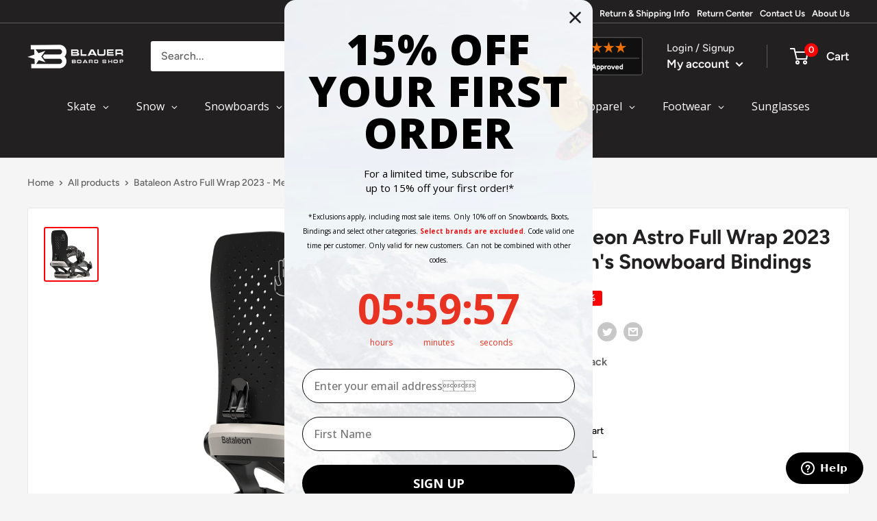

--- FILE ---
content_type: text/css
request_url: https://blauerboardshop.com/cdn/shop/t/112/assets/boost-sd-custom.css?v=1769019534820
body_size: -373
content:
:root{--boostsd-product-title-color: #222021;--boostsd-search-form-title-color-title: #222021;--boostsd-search-form-input-color: #222021;--boostsd-search-result-toolbar-color-active: #222021;--boostsd-toolbar-color: #222021;--boostsd-button-primary-border-color: #FD0000;--boostsd-button-primary-background-color: #FD0000;--boostsd-button-primary-border-color-hover: #FD0000;--boostsd-button-primary-background-color-hover: #FD0000;--boostsd-button-as-search-background-color: #FD0000}.boost-sd__radio-label--hide-text{width:40px;height:40px;border:0;box-shadow:none}.boost-sd__radio-label--selected.boost-sd__radio-label--hide-text{box-shadow:none;border-color:transparent}.boost-sd__radio-label--hide-text:hover{box-shadow:none}.boost-sd__product-swatch-option.sold-out,.boost-sd__product-item-list-view-layout-cta-buttons .boost-sd__button.boost-sd__btn-quick-view{display:none}
/*# sourceMappingURL=/cdn/shop/t/112/assets/boost-sd-custom.css.map?v=1769019534820 */


--- FILE ---
content_type: text/css;charset=UTF-8
request_url: https://cached.rebuyengine.com/api/v1/widgets/styles?id=221157&format=css&cache_key=1768955963
body_size: -540
content:
#rebuy-widget-221157{padding:0;padding-bottom:10px;.primary-title{margin-bottom:10px;color:#222021}.rebuy-product-block{padding:10px}.rebuy-product-options{margin-top:10px}.rebuy-product-actions{margin-top:10px}.rebuy-product-info{text-align:left}.rebuy-money{text-align:left}.flickity-button.next{right:-10px}.flickity-button.previous{left:-10px}.rebuy-product-grid{padding-inline:10px}.rebuy-product-title{transition:color .2s ease-in-out;font-size:15px;color:#222021;font-weight:600;line-height:1.4;margin-top:15px}.rebuy-product-title:hover{color:#fd0000}.flickity-prev-next-button{top:40%}.rebuy-button{font-weight:600;font-size:16px;border-radius:0;border-width:0;padding:9px}.flickity-button{opacity:1;transform:none}}

--- FILE ---
content_type: text/css;charset=UTF-8
request_url: https://cached.rebuyengine.com/api/v1/widgets/styles?id=58844&format=css&cache_key=1768955963
body_size: -688
content:
#rebuy-widget-58844 .primary-title{text-transform:capitalize;font-size:21px}#rebuy-widget-58844 .rebuy-product-grid{padding-bottom:40px}#rebuy-widget-58844 .rebuy-product-block{padding:15px}#rebuy-widget-58844 .rebuy-product-info{padding:0;width:100%}#rebuy-widget-58844 .rebuy-button{margin-top:10px}@media (min-width:1024px){#rebuy-widget-58844{padding:20px 20px 40px}}

--- FILE ---
content_type: text/css;charset=UTF-8
request_url: https://cached.rebuyengine.com/api/v1/widgets/styles?id=147447&format=css&cache_key=1768955963
body_size: -123
content:
#rebuy-widget-147447 .rebuy-bundle__actions{display:flex;flex-direction:column;align-items:center;order:4;margin-top:0}#rebuy-widget-147447{max-width:1140px;margin:0 auto 0;padding-bottom:0;padding-top:50px}#rebuy-widget-147447 a{text-decoration:none;white-space:normal}#rebuy-widget-147447 .rebuy-bundle__actions-price{font-size:20px;margin:10px auto}#rebuy-widget-147447 .rebuy-bundle__actions-buttons{margin:0 auto;padding:0 15px}#rebuy-widget-147447 .rebuy-bundle__items .rebuy-product-info{display:flex;flex-direction:column;text-align:center}#rebuy-widget-147447 .rebuy-bundle__items{display:flex;justify-content:center;gap:10px}#rebuy-widget-147447 .rebuy-product-block{width:100%;max-width:300px;padding:16px;background:#fff;border:1px solid #e8e8e8}#rebuy-widget-147447 .rebuy-bundle__image-item{width:100%}#rebuy-widget-147447 .rebuy-bundle .rebuy-product-block .rebuy-product-options{margin:0}#rebuy-widget-147447 .rebuy-product-title{transition:color .2s ease-in-out;font-size:15px;color:#222021;font-weight:600;line-height:1.4;text-align:left}#rebuy-widget-147447 .rebuy-product-title:hover{color:#fd0000}#rebuy-widget-147447 .rebuy-product-price{padding:10px 0;text-align:left}#rebuy-widget-147447 .rebuy-bundle__actions.rebuy-mobile,#rebuy-widget-147447 .rebuy-bundle__images{display:none}#rebuy-widget-147447 .rebuy-product-info{align-items:normal}#rebuy-widget-147447 .primary-title{font-size:20px;text-align:center;margin-bottom:0}#rebuy-widget-147447 .rebuy-product-checkbox{display:flex;justify-content:center;padding-block:10px}@media (max-width:768px){#rebuy-widget-147447{margin:0;padding:20px 0 0}#rebuy-widget-147447 a{text-align:left;white-space:normal}#rebuy-widget-147447 .primary-title{text-align:center}#rebuy-widget-147447 .rebuy-product-price,#rebuy-widget-147447 .rebuy-product-checkbox{padding-block:0}#rebuy-widget-147447 .rebuy-product-price{flex:1;text-align:right}#rebuy-widget-147447 .rebuy-bundle__images{display:flex;flex-wrap:nowrap;gap:20px;width:100%}#rebuy-widget-147447 .rebuy-bundle__items{flex-direction:column;margin-top:30px;gap:0}#rebuy-widget-147447 .rebuy-bundle__items .rebuy-product-info{flex-direction:row;align-items:flex-start}#rebuy-widget-147447 .rebuy-bundle__actions.rebuy-desktop,#rebuy-widget-147447 .rebuy-bundle__items .rebuy-bundle__image-item.bundle-single-image,#rebuy-widget-147447 .rebuy-product-label{display:none}#rebuy-widget-147447 .rebuy-bundle__actions.rebuy-mobile{display:block}#rebuy-widget-147447 .rebuy-bundle__actions{margin-top:0;padding-top:10px}#rebuy-widget-147447 .rebuy-product-block{max-width:unset;padding:0;gap:0;margin-bottom:10px;background:none;border:none}#rebuy-widget-147447 .rebuy-product-review{white-space:nowrap;margin:5px}#rebuy-widget-147447 .rebuy-select{padding:8px}#rebuy-widget-147447 .rebuy-bundle .rebuy-product-block .rebuy-product-options{margin-left:23px}}@media (max-width:480px){#rebuy-widget-147447 .rebuy-product-review{display:none}#rebuy-widget-147447{margin-inline:20px}}#rebuy-widget-147447 .description{text-align:center;margin-top:0;margin-bottom:10px}

--- FILE ---
content_type: text/css;charset=UTF-8
request_url: https://cached.rebuyengine.com/api/v1/widgets/styles?id=156183&format=css&cache_key=1768955963
body_size: -123
content:
#rebuy-widget-156183 .rebuy-bundle__actions{display:flex;flex-direction:column;align-items:center;order:4;margin-top:0}#rebuy-widget-156183{max-width:1140px;margin:0 auto 0;padding-bottom:0;padding-top:50px}#rebuy-widget-156183 a{text-decoration:none;white-space:normal}#rebuy-widget-156183 .rebuy-bundle__actions-price{font-size:20px;margin:10px auto}#rebuy-widget-156183 .rebuy-bundle__actions-buttons{margin:0 auto;padding:0 15px}#rebuy-widget-156183 .rebuy-bundle__items .rebuy-product-info{display:flex;flex-direction:column;text-align:center}#rebuy-widget-156183 .rebuy-bundle__items{display:flex;justify-content:center;gap:10px}#rebuy-widget-156183 .rebuy-product-block{width:100%;max-width:300px;padding:16px;background:#fff;border:1px solid #e8e8e8}#rebuy-widget-156183 .rebuy-bundle__image-item{width:100%}#rebuy-widget-156183 .rebuy-bundle .rebuy-product-block .rebuy-product-options{margin:0}#rebuy-widget-156183 .rebuy-product-title{transition:color .2s ease-in-out;font-size:15px;color:#222021;font-weight:600;line-height:1.4;text-align:left}#rebuy-widget-156183 .rebuy-product-title:hover{color:#fd0000}#rebuy-widget-156183 .rebuy-product-price{padding:10px 0;text-align:left}#rebuy-widget-156183 .rebuy-bundle__actions.rebuy-mobile,#rebuy-widget-156183 .rebuy-bundle__images{display:none}#rebuy-widget-156183 .rebuy-product-info{align-items:normal}#rebuy-widget-156183 .primary-title{font-size:20px;text-align:center;margin-bottom:0}#rebuy-widget-156183 .rebuy-product-checkbox{display:flex;justify-content:center;padding-block:10px}@media (max-width:768px){#rebuy-widget-156183{margin:0;padding:20px 0 0}#rebuy-widget-156183 a{text-align:left;white-space:normal}#rebuy-widget-156183 .primary-title{text-align:center}#rebuy-widget-156183 .rebuy-product-price,#rebuy-widget-156183 .rebuy-product-checkbox{padding-block:0}#rebuy-widget-156183 .rebuy-product-price{flex:1;text-align:right}#rebuy-widget-156183 .rebuy-bundle__images{display:flex;flex-wrap:nowrap;gap:20px;width:100%}#rebuy-widget-156183 .rebuy-bundle__items{flex-direction:column;margin-top:30px;gap:0}#rebuy-widget-156183 .rebuy-bundle__items .rebuy-product-info{flex-direction:row;align-items:flex-start}#rebuy-widget-156183 .rebuy-bundle__actions.rebuy-desktop,#rebuy-widget-156183 .rebuy-bundle__items .rebuy-bundle__image-item.bundle-single-image,#rebuy-widget-156183 .rebuy-product-label{display:none}#rebuy-widget-156183 .rebuy-bundle__actions.rebuy-mobile{display:block}#rebuy-widget-156183 .rebuy-bundle__actions{margin-top:0;padding-top:10px}#rebuy-widget-156183 .rebuy-product-block{max-width:unset;padding:0;gap:0;margin-bottom:10px;background:none;border:none}#rebuy-widget-156183 .rebuy-product-review{white-space:nowrap;margin:5px}#rebuy-widget-156183 .rebuy-select{padding:8px}#rebuy-widget-156183 .rebuy-bundle .rebuy-product-block .rebuy-product-options{margin-left:23px}}@media (max-width:480px){#rebuy-widget-156183 .rebuy-product-review{display:none}#rebuy-widget-156183{margin-inline:20px}}#rebuy-widget-156183 .description{text-align:center;margin-top:0;margin-bottom:10px}

--- FILE ---
content_type: text/javascript
request_url: https://blauerboardshop.com/cdn/shop/t/112/assets/boost-sd-custom.js?v=1769019534820
body_size: -244
content:
const customize={removeOOSProductSwatches:componentRegistry=>{componentRegistry.useComponentPlugin("ProductSwatch",{name:"Customize swatches",enabled:!0,apply:()=>({props:props=>(props.maxItem=100,props),afterRender(element){try{const swatchOptions=element?.getParams()?.props?.options,productData=componentRegistry.getNearestParentElm(element,"ProductItemWidget")?.getParams()?.props?.product||componentRegistry.getNearestParentElm(element,"QuickView")?.getParams()?.props?.productData;if(swatchOptions?.length&&productData){const productVariants=productData.variants||[];let productId=productData.id;productData?.split_product&&(productId=productData.variant_id);let productItem=document.querySelector('[data-product-id="'+productId+'"]');swatchOptions.forEach(option=>{const optionValue=option.value;if(option.available=checkOptionStatus(productVariants,optionValue),!option.available){const swatchOption=productItem.querySelector(`input[value='${optionValue}']`);swatchOption&&swatchOption.closest(".boost-sd__product-swatch-option")&&swatchOption.closest(".boost-sd__product-swatch-option").classList.add("sold-out")}})}}catch(error){console.warn(error)}}})})}};function checkOptionStatus(variants,optionValue){for(let i=0;i<variants.length;i++){const variant=variants[i];if(typeof variant.original_merged_options.filter(function(e){return e=="color:"+optionValue||e=="size:"+optionValue})[0]<"u"&&variant.available)return!0}return!1}window.__BoostCustomization__=(window.__BoostCustomization__??[]).concat([customize.removeOOSProductSwatches]);
//# sourceMappingURL=/cdn/shop/t/112/assets/boost-sd-custom.js.map?v=1769019534820
